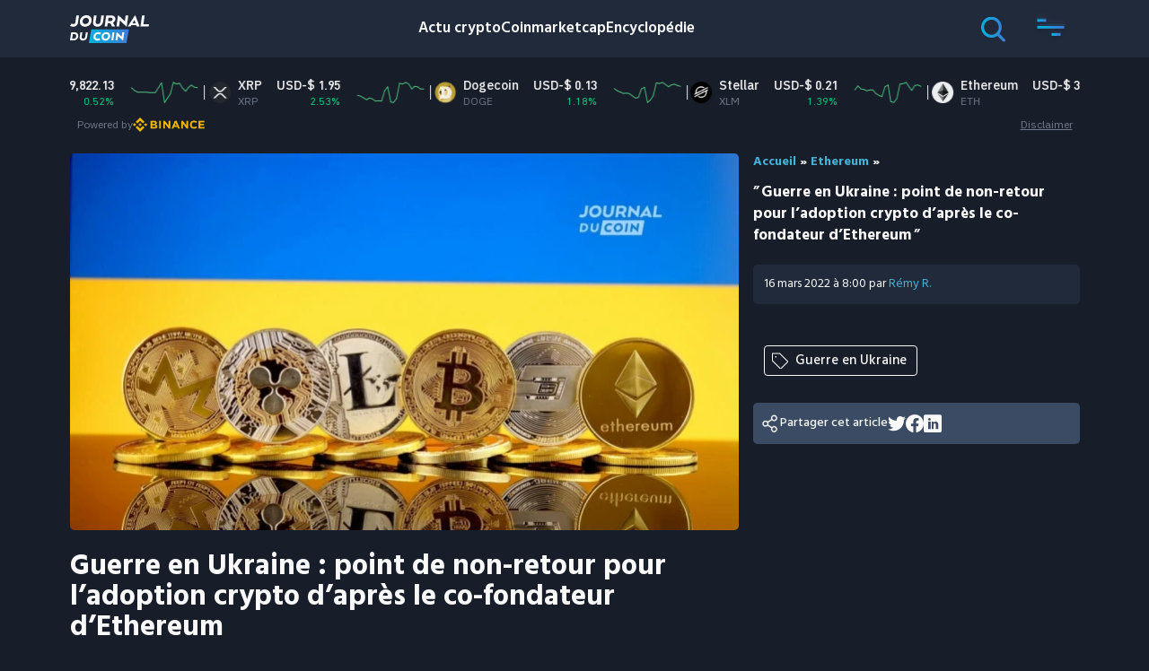

--- FILE ---
content_type: image/svg+xml
request_url: https://journalducoin-com.exactdn.com/app/themes/jdc-sage-10/public/images/icons/svg/menu/actu.655f34.svg
body_size: 285
content:
<svg xmlns="http://www.w3.org/2000/svg" width="40" height="40" fill="none" viewBox="0 0 40 40">
  <path fill="#04B2D9" d="M31.273 16.961c0 .302-.115.592-.32.806a1.068 1.068 0 0 1-.771.334H15.636c-.289 0-.566-.12-.771-.334a1.166 1.166 0 0 1-.32-.806c0-.302.115-.592.32-.806.205-.214.482-.334.771-.334h14.546c.29 0 .567.12.771.334.205.214.32.504.32.806ZM30.182 21.9H15.636c-.289 0-.566.12-.771.334-.205.214-.32.504-.32.806 0 .302.115.592.32.806.205.213.482.334.771.334h14.546c.29 0 .567-.12.771-.334.205-.214.32-.504.32-.806 0-.302-.115-.592-.32-.806a1.068 1.068 0 0 0-.771-.334ZM40 7.844v22.792a4.275 4.275 0 0 1-1.172 2.955A3.915 3.915 0 0 1 36 34.815H4a3.915 3.915 0 0 1-2.823-1.218A4.274 4.274 0 0 1 0 30.653v-18.25c0-.303.115-.592.32-.806.204-.214.482-.334.77-.334.29 0 .568.12.772.334.205.214.32.503.32.806v18.233c0 .504.191.987.532 1.343A1.78 1.78 0 0 0 4 32.536c.482 0 .945-.2 1.286-.557.34-.356.532-.839.532-1.343V7.844c0-.705.268-1.381.746-1.88a2.492 2.492 0 0 1 1.8-.779h29.09c.676 0 1.323.28 1.8.779A2.72 2.72 0 0 1 40 7.844Zm-2.182 0c0-.1-.038-.197-.106-.268a.356.356 0 0 0-.258-.112H8.365a.356.356 0 0 0-.257.112.389.389 0 0 0-.107.268v22.792c0 .66-.15 1.312-.438 1.9H36c.482 0 .945-.2 1.286-.557.34-.356.532-.839.532-1.343V7.844Z"/>
</svg>
